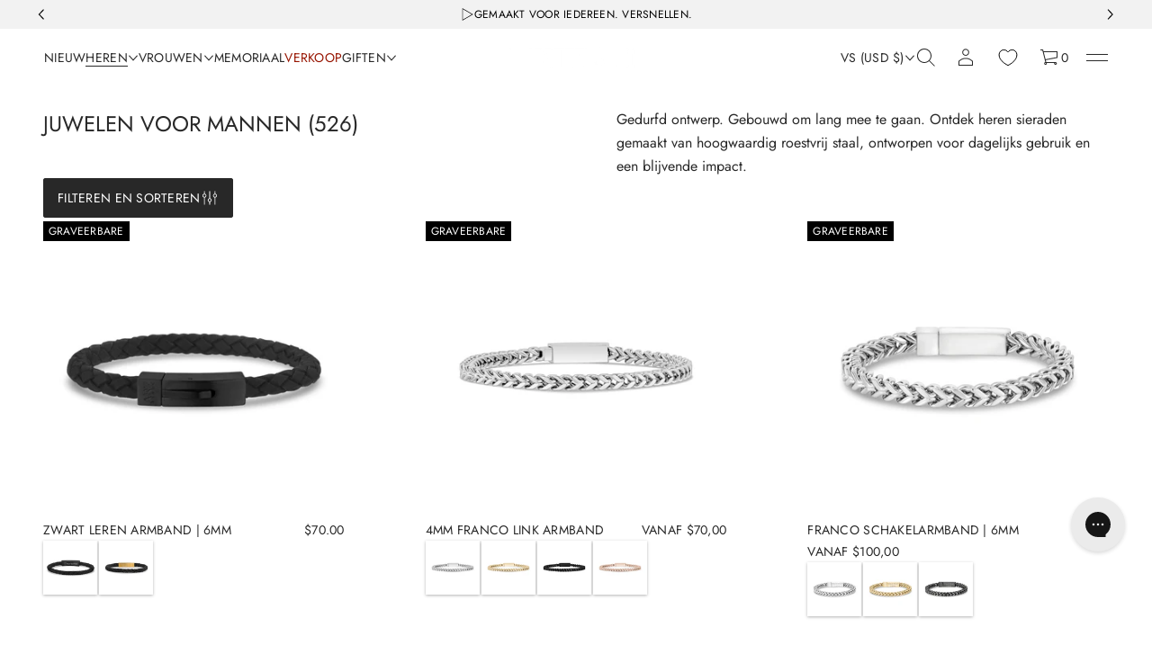

--- FILE ---
content_type: text/css
request_url: https://nl.thesteelshop.com/cdn/shop/t/139/assets/component-facets.css?v=63029675096675832451754064587
body_size: 4540
content:
.main-collection-filters--horizontal{position:relative;z-index:5}.facets-container-drawer--spacious.lines,.facets-container-drawer--compact.lines,.filter-group{border-top:var(--line-width) solid rgba(var(--layout-text-color),var(--line-opacity))}.facets-container-drawer--spacious.lines{padding-top:64px}.facets-container-drawer--compact.lines{padding-top:24px}.mobile-facets__wrapper--center{display:flex;justify-content:center}.sorting{margin-bottom:24px}.facets__button,.facets__button-label,.is-open .filter-group-icon--minus,.filter-group-icon--plus,.filter-group-label,.filter-group-option,.active-facets__button,.active-filters__remove-icon,.results-toast{display:flex;align-items:center}.facets__button{min-height:44px;gap:10px;cursor:pointer}.facets__button-label{gap:4px}.results-count{background-color:rgb(var(--base-button-color));color:rgb(var(--accent-button-color));border-radius:100%;padding-inline-start:2px;padding-inline-end:2px;transition:color var(--animation-duration) var(--transition-timing-function),background-color var(--animation-duration) var(--transition-timing-function)}.outlined-button .results-count,.link-button.facets__button .results-count{background-color:rgb(var(--accent-button-color));color:rgb(var(--layout-background-color))}.facets__button.solid-button,.facets__button.outlined-button{padding:10px 16px}.facets__button.link{color:rgb(var(--layout-text-color));will-change:opacity;transition:opacity var(--animation-duration) var(--transition-timing-function)}.filter-group-label,.filter-group-option{user-select:none;-webkit-user-select:none}.filter-group-label{will-change:opacity;transition:opacity var(--animation-duration) var(--transition-timing-function)}.facets__button.link-button svg{fill:rgb(var(--accent-button-color))}.facets__button.solid-button svg{fill:rgb(var(--base-button-color))}.facets__button-icon svg{height:100%;width:auto}.filter-form{display:none;background-color:rgb(var(--popup-background-color));color:rgb(var(--layout-text-color));top:0;min-height:100vh;min-height:-webkit-fill-available;bottom:env(safe-area-inset-bottom);position:fixed;z-index:1000;width:480px;max-width:calc(100% - 16px);padding:16px 24px 24px;overflow-y:auto;-ms-overflow-style:none;scrollbar-width:none}.filter-form.popup-wrapper{max-height:100%!important}.filter-form.open{display:block;inset-inline-end:0;opacity:1;animation:drawerOpen .3s var(--transition-timing-function)}.filter-form .button-wrapper{top:8px}.filter-group-label{justify-content:space-between;gap:16px;padding:16px 0;min-height:32px;cursor:pointer;will-change:opacity}.filter-group-option{cursor:pointer;gap:8px;position:relative;will-change:opacity;transition:opacity .3s var(--transition-timing-function)}.filter-group-option--thumbnail{gap:0}.filter-group-icon--minus,.is-open .filter-group-icon--plus,.facets__button-label:empty,.active-facets.hidden,.facets__clear-all,.product-count__text+.loading-overlay__spinner{display:none}.active-facets__button svg,.filter-group-icon svg{fill:rgb(var(--layout-text-color))}.filter-group-display__list{display:flex;flex-direction:column;gap:10px}.filter-group-display__grid{display:flex;flex-wrap:wrap;gap:16px;padding:1px 1px 24px}.filter-group-display__list,.facets__price{padding:0 0 24px}.sorting .filter-group-label{padding:6px 0 8px;min-width:max-content}.active-facets-mobile{display:flex;flex-direction:column;gap:24px;padding:28px 0 24px}.fields{display:flex;gap:10px;width:100%}facet-filters-form .field{width:calc((100% - 10px)/2);display:flex;flex-direction:column;gap:4px}input[type=number]::-webkit-outer-spin-button,input[type=number]::-webkit-inner-spin-button{-webkit-appearance:none;appearance:none}input[type=number]{-moz-appearance:textfield;-webkit-appearance:textfield;appearance:textfield;border:none}input[type=number]:focus{outline:none;border:none}.field__item{padding:10px 16px;display:flex;align-items:center;gap:8px;border:var(--outline-thickness) solid rgb(var(--layout-text-color));border-radius:var(--field-radius);-webkit-border-radius:var(--field-radius)}.field__input{width:100%;display:block}.field__input,.field__input::placeholder{color:rgb(var(--layout-text-color))}.active-facets{display:flex;gap:10px;flex-wrap:wrap}.active-facets__button{padding:6px 12px;min-height:44px;gap:8px;border:var(--outline-thickness) solid rgb(var(--layout-text-color));border-radius:var(--button-radius);background-color:transparent;color:rgb(var(--layout-text-color))}.active-facets__button svg{width:16px;height:16px}.results-toast{background-color:rgb(var(--layout-text-color));color:rgb(var(--layout-background-color))}.active-facets__button--clear{color:rgb(var(--layout-text-color));border:none;background-color:transparent}.active-filters__remove-icon{width:12px;height:12px}.active-filters__remove-icon svg{width:auto;height:100%}.sorting .filter-group-label{cursor:auto}.sorting__select{width:100%;-webkit-appearance:none;-moz-appearance:none;appearance:none;display:flex;justify-content:space-between;cursor:pointer;color:rgb(var(--layout-text-color))}.facets__clear-all:not(:first-child){display:inline-block}.product-count{position:relative}.product-count__text.loading+.loading-overlay__spinner{display:block}.field__item .field__input,.field__item .field__currency{padding:0}.field__item .field__currency{white-space:nowrap}.mobile-facets__label--disabled{cursor:default;color:rgba(var(--layout-text-color),.63)}.mobile-facets__checkbox{flex-shrink:0}facet-filters-form{position:relative;overflow:hidden;display:block}.results-toast{min-height:40px;padding:8px 12px;width:fit-content;border-radius:4px;position:fixed;bottom:0;bottom:env(safe-area-inset-bottom);inset-inline-end:240px;transform:translate(50%,100px);transition:transform .3s ease}html[dir=rtl] .results-toast{transform:translate(-50%,100px)}.snippet-facets--horizontal .facets-container-drawer .filter-form,.snippet-facets--vertical .facets-container-drawer .filter-form{display:block;position:static;width:100%;max-width:100%;z-index:1;min-height:auto;padding:0;opacity:1;background-color:rgb(var(--layout-background-color))}.snippet-facets--horizontal .mobile-facets{display:flex;align-items:center;justify-content:space-between;flex:1 1 auto;gap:32px;row-gap:16px;flex-wrap:wrap}.snippet-facets--horizontal .mobile-facets__main{display:flex;align-items:center;gap:24px;row-gap:0px;flex-wrap:wrap}.snippet-facets--horizontal .mobile-facets__main accordion-block,.snippet-facets--horizontal .mobile-facets__main .filter-group{width:fit-content}.snippet-facets--horizontal .mobile-facets__main .filter-group{border-top:none}.snippet-facets--horizontal .filter-group-label{justify-content:flex-start;gap:4px;padding:6px 0;min-width:max-content}.snippet-facets--horizontal .sorting .filter-group-label{width:fit-content}.snippet-facets--horizontal .sorting .facet-filters__field{display:inline-flex;align-items:center;gap:24px}.only-mobile.snippet-facets{display:none}.snippet-facets--horizontal .sorting{margin-bottom:0}.active-facets--result facet-remove:only-child{display:none}.active-facets--result facet-remove{display:inline-block}.collection--spacious.lines .active-facets--result facet-remove,.collection--spacious.lines .snippet-facets--vertical .active-facets--result,.template-search--spacious.lines .active-facets--result facet-remove,.template-search--spacious.lines .snippet-facets--vertical .active-facets--result{margin-top:24px}.collection--compact.lines .active-facets--result facet-remove,.collection--compact.lines .snippet-facets--vertical .active-facets--result,.template-search--compact.lines .active-facets--result facet-remove,.template-search--compact.lines .snippet-facets--vertical .active-facets--result{margin-top:16px}.collection.lines .snippet-facets--vertical .active-facets--result facet-remove,.template-search.lines .snippet-facets--vertical .active-facets--result facet-remove{margin-top:0}.snippet-facets--horizontal .facet-filters-form-line{display:flex;align-items:center;gap:24px;flex-wrap:wrap}.snippet-facets--horizontal .mobile-facets__details{position:relative}.snippet-facets--horizontal facet-filters-form,.snippet-facets--horizontal .filter-form,.snippet-facets--vertical facet-filters-form,.snippet-facets--vertical .filter-form{overflow:visible}.snippet-facets--horizontal .mobile-facets__summary{min-height:45px;display:inline-flex;align-items:center}.snippet-facets--horizontal .accordion__panel.mobile-facets__submenu{position:absolute;top:calc(100% + 4px);inset-inline-start:0;max-height:auto;background-color:rgb(var(--popup-background-color));z-index:4;width:320px;box-shadow:0 2px 16px rgba(var(--layout-text-color),.12);display:none}.snippet-facets--horizontal .is-open .accordion__panel.mobile-facets__submenu{display:block;max-height:500px!important;overflow-y:auto;-ms-overflow-style:none;scrollbar-width:none;animation:openFacets var(--animation-duration) var(--transition-timing-function)}@keyframes openFacets{0%{transform:translateY(20px);opacity:0}to{transform:translateY(-20);opacity:1}}.snippet-facets--horizontal .is-open .accordion__panel.mobile-facets__submenu ::-webkit-scrollbar{width:0;height:0;display:none}.snippet-facets--horizontal .is-open .accordion__panel.mobile-facets__submenu ::-moz-scrollbar{width:0;height:0;display:none;scrollbar-width:none}.snippet-facets--horizontal .filter-group-display__grid,.snippet-facets--horizontal .filter-group-display__list,.snippet-facets--horizontal .facets__price{padding-bottom:28px;padding-inline-start:24px;padding-inline-end:24px}.facets__header{display:flex;align-items:center;justify-content:space-between;gap:10px;padding-top:28px;padding-inline-start:24px;padding-inline-end:24px;margin-bottom:24px}.facets__header-info{display:flex;flex-direction:column}.snippet-facets--vertical .facet-filters__sort{max-width:200px}.snippet-facets--vertical .sorting{margin-bottom:0;width:fit-content}.snippet-facets--vertical .sorting .facet-filters__field{display:inline-flex;align-items:center;gap:24px}.snippet-facets--vertical .facet-filters-form-line{display:flex;justify-content:space-between;gap:32px}.snippet-facets--vertical .facet-filters-form-line .facets__wrapper{margin-inline-start:auto;flex-shrink:0}.snippet-facets--vertical .active-facets{padding:6px 0;min-height:45px;align-items:center}.snippet-facets--vertical .active-facets.active-facets--result{padding:0}.snippet-facets--vertical .facets-container-drawer--spacious .active-facets{margin-bottom:24px}.snippet-facets--vertical .facets-container-drawer--compact .active-facets{margin-bottom:16px}.snippet-facets--vertical .mobile-facets__inner{border-bottom:var(--line-width) solid rgba(var(--layout-text-color),var(--line-opacity))}.aside-filters .facet-filters-form-line,.snippet-facets--vertical-2 .active-facets.active-facets-desktop,.snippet-facets--vertical-2 .mobile-facets__inner{display:none}.snippet-facets--vertical .facets-container-drawer--spacious.lines,.snippet-facets--vertical .facets-container-drawer--compact.lines{border-top:none;padding-top:0}.snippet-facets--vertical-2 .facets-container-drawer--spacious.lines .sorting,.collection--spacious.lines .collection__aside-filters,.collection--spacious .snippet-facets--horizontal .active-facets--result facet-remove,.template-search--spacious.lines .template-search__aside-filters,.template-search--spacious .snippet-facets--horizontal .active-facets--result facet-remove{margin-top:24px}.snippet-facets--vertical-2 .facets-container-drawer--compact.lines .sorting,.collection--compact.lines .collection__aside-filters,.collection--compact .snippet-facets--horizontal .active-facets--result facet-remove,.template-search--compact.lines .template-search__aside-filters,.template-search--compact .snippet-facets--horizontal .active-facets--result facet-remove{margin-top:16px}.snippet-facets--vertical-2 .active-facets.active-facets--result{margin-bottom:0}.collection--spacious .snippet-facets--vertical .active-facets--result,.collection--spacious .snippet-facets--horizontal .active-facets--result,.template-search--spacious .snippet-facets--vertical .active-facets--result,.template-search--spacious .snippet-facets--horizontal .active-facets--result{gap:24px}.collection--compact .snippet-facets--vertical .active-facets--result,.collection--compact .snippet-facets--horizontal .active-facets--result,.template-search--compact .snippet-facets--vertical .active-facets--result,.template-search--compact .snippet-facets--horizontal .active-facets--result{gap:16px}.collection--compact .snippet-facets--horizontal .active-facets--result,.collection--spacious .snippet-facets--horizontal .active-facets--result,.template-search--compact .snippet-facets--horizontal .active-facets--result,.template-search--spacious .snippet-facets--horizontal .active-facets--result{row-gap:0}.filter-group-display__list-item.hidden,.label-show.hidden{display:none}.results-toast--vertical,.results-toast--horizontal{z-index:5}.facets__and-helptext{display:inline-block;margin-bottom:18px;margin-top:8px}.snippet-facets--horizontal .facets__and-helptext{padding-inline-start:24px;padding-inline-end:24px}.filter-group-display__grid input[type=checkbox]{width:40px;height:40px}input[type=checkbox].mobile-facets__swatch{border-radius:var(--other-buttons-radius);-webkit-border-radius:var(--other-buttons-radius);border:none;position:relative;box-shadow:0 1px 3px rgba(var(--layout-text-color),.35);overflow:hidden}.accordion__content:not(.filter-group-display__grid) input[type=checkbox].mobile-facets__swatch:checked:after,.accordion__content input[type=checkbox].mobile-facets__thumbnail:checked:after{content:none}.mobile-facets__label.filter-group-option--thumbnail:has(input[type=checkbox]:not(:checked)){border:2px solid transparent}input[type=checkbox].mobile-facets__thumbnail--shadow,input[type=checkbox]+.swatch--thumbnails .swatch__swatch--shadow,input[type=checkbox]+.swatch--thumbnails .swatch__image--shadow,input[type=checkbox]+.swatch--swatches .swatch__swatch,input[type=checkbox]+.swatch--swatches .swatch__image{box-shadow:0 1px 3px rgba(var(--layout-text-color),.35);border:none}input[type=checkbox].mobile-facets__thumbnail{border:none;border-radius:var(--images-and-section-radius);-webkit-border-radius:var(--images-and-section-radius)}input[type=checkbox].mobile-facets__thumbnail:checked,input[type=checkbox]:checked+.swatch--thumbnails .swatch__swatch,input[type=checkbox]:checked+.swatch--thumbnails .swatch__image{border-top:none;border-inline-start:none;border-inline-end:none}input[type=checkbox].mobile-facets__thumbnail.no-label:checked,input[type=checkbox]+.swatch--thumbnails .swatch__swatch,input[type=checkbox]+.swatch--thumbnails .swatch__image input[type=checkbox].no-label:checked+.swatch--thumbnails .swatch__swatch,input[type=checkbox].no-label:checked+.swatch--thumbnails .swatch__image,input[type=checkbox].mobile-facets__thumbnail--options.no-label:checked,input[type=checkbox].mobile-facets__thumbnail--options.no-label:checked:before{border:none}.mobile-facets__label.filter-group-option--thumbnail:has(input[type=checkbox]:checked){overflow:hidden;border:2px solid rgb(var(--accent-button-color));border-radius:var(--images-and-section-radius);-webkit-border-radius:var(--images-and-section-radius)}input[type=checkbox]:checked+.swatch--thumbnails .swatch__image,input[type=checkbox]:checked+.swatch--thumbnails .swatch__swatch:before,input[type=checkbox].mobile-facets__thumbnail--options:checked,input[type=checkbox].mobile-facets__thumbnail--options:checked:before{border-start-start-radius:unset;border-start-end-radius:unset}input[type=checkbox].no-label:checked+.swatch--thumbnails .swatch__image,input[type=checkbox].no-label:checked+.swatch--thumbnails .swatch__swatch:before,input[type=checkbox].mobile-facets__thumbnail--options.no-label:checked,input[type=checkbox].mobile-facets__thumbnail--options.no-label:checked:before{border-radius:0}input[type=checkbox].mobile-facets__swatch:checked:after{content:none}input[type=checkbox].mobile-facets__swatch+.mobile-facets__swatch--svg{position:absolute;visibility:hidden;z-index:5;display:inline-flex}input[type=checkbox].mobile-facets__swatch svg{fill:#fff}input[type=checkbox].mobile-facets__swatch+.mobile-facets__swatch--svg-list{top:6px;left:4px}input[type=checkbox].mobile-facets__swatch+.mobile-facets__swatch--svg-list svg{max-width:16px;height:auto}input[type=checkbox].mobile-facets__swatch+.mobile-facets__swatch--svg-grid{top:50%;left:50%;transform:translate(-50%,-50%)}input[type=checkbox].mobile-facets__swatch+.mobile-facets__swatch--svg-grid svg{width:24px;height:24px}input[type=checkbox].mobile-facets__swatch:checked{background:var(--swatch-background-color);background-image:var(--swatch-background-image);background-size:cover;background-repeat:no-repeat}input[type=checkbox].mobile-facets__thumbnail--options:before{content:"";position:absolute;z-index:1;width:100%;height:100%;background:var(--swatch-background-color);background-image:var(--swatch-background-image);background-size:cover;background-repeat:no-repeat;border-radius:var(--images-and-section-radius);-webkit-border-radius:var(--images-and-section-radius)}input[type=checkbox].filter-from-app.mobile-facets__swatch:checked,input[type=checkbox].filter-from-app.mobile-facets__thumbnail--options:before{background:var(--swatch--background) var(--swatch-focal-point);background-size:cover;background-repeat:no-repeat}.mobile-facets__label input[type=checkbox].filter-from-app.mobile-facets__thumbnail--options:before{background-image:var(--swatch--background);background-size:cover;background-repeat:no-repeat}.mobile-facets__label--disabled input[type=checkbox].mobile-facets__thumbnail--options:before{content:"";position:absolute;z-index:1;width:100%;height:100%;opacity:.63}.mobile-facets__label--disabled input[type=checkbox].mobile-facets__thumbnail--options:after{content:"";position:absolute;z-index:3;width:1px;left:50%;height:141.4%;background-color:#000;transform:translate(-50%) rotate(45deg);transform-origin:center}input[type=checkbox].mobile-facets__swatch:checked+.mobile-facets__swatch--svg{visibility:visible}input[type=checkbox].mobile-facets__swatch:checked+.mobile-facets__swatch--svg svg{filter:drop-shadow(0px 1px 2px rgba(0,0,0,.45));-webkit-filter:drop-shadow(0px 1px 2px rgba(0,0,0,.45));-moz-filter:drop-shadow(0px 1px 2px rgba(0,0,0,.45));-o-filter:drop-shadow(0px 1px 2px rgba(0,0,0,.45))}.swatch:not(.swatch--thumbnails){position:absolute;top:0;inset-inline-start:0}.filter-group-display__grid .swatch--swatches{width:40px;height:40px}.filter-group-display__list .swatch--swatches{display:flex;gap:8px;align-items:center}.swatch__swatch{width:40px;height:40px;border-radius:var(--other-buttons-radius);-webkit-border-radius:var(--other-buttons-radius);display:flex;justify-content:center;align-items:center;position:relative}.swatch__swatch:before{content:"";position:absolute;z-index:1;width:100%;height:100%;background:var(--swatch-bg);border-radius:var(--other-buttons-radius);-webkit-border-radius:var(--other-buttons-radius)}.swatch--thumbnails .swatch__swatch:before{border-radius:var(--images-and-section-radius);-webkit-border-radius:var(--images-and-section-radius)}.swatch--thumbnails .swatch__swatch{width:100%;max-width:100%;height:100%;border-radius:var(--images-and-section-radius);-webkit-border-radius:var(--images-and-section-radius)}.swatch--swatches .swatch__image{border-radius:var(--other-buttons-radius);-webkit-border-radius:var(--other-buttons-radius)}.swatch--thumbnails,.swatch--thumbnails .swatch__image{border-radius:var(--images-and-section-radius);-webkit-border-radius:var(--images-and-section-radius)}.swatch--thumbnails{display:flex;flex-direction:column;width:100%}.filter-group-display__list .swatch__swatch,.filter-group-display__list .swatch__image{width:24px;height:24px;box-shadow:0 1px 3px rgba(var(--layout-text-color),.35)}.swatch__image{display:flex;overflow:hidden;justify-content:center;align-items:center;position:relative}.swatch__image img{width:100%;height:100%}.filter-group-display__grid input[type=checkbox].mobile-facets__thumbnail,.filter-group-display__grid input[type=checkbox] .swatch--thumbnail,.filter-group-option--thumbnail{width:76px;max-width:100%;height:100%;position:relative}.filter-group-display__grid input[type=checkbox].mobile-facets__thumbnail{overflow:hidden}input[type=checkbox].mobile-facets__thumbnail:not(.mobile-facets__thumbnail--options){width:0px;height:0px;border:none;position:absolute}.mobile-facets__item--thumbnail{height:fit-content}input[type=checkbox]:checked.mobile-facets__thumbnail{background-color:transparent}.filter-group-option--thumbnail .swatch__label{padding:8px 0;text-align:center}.filter-group-option--thumbnail{display:flex;flex-direction:column}.mobile-facets__label--disabled input[type=checkbox].mobile-facets__swatch{pointer-events:none;position:relative}.mobile-facets__label input[type=checkbox].mobile-facets__swatch:before{content:"";position:absolute;z-index:1;width:100%;height:100%;background-color:var(--swatch-background-color);background-image:var(--swatch-background-image);background-size:cover;background-repeat:no-repeat;border-radius:var(--other-buttons-radius);-webkit-border-radius:var(--other-buttons-radius)}.mobile-facets__label--disabled input[type=checkbox].mobile-facets__swatch:before{opacity:.63;background-color:var(--swatch-background-color);background-image:var(--swatch-background-image);background-size:cover;background-repeat:no-repeat;border-radius:var(--other-buttons-radius);-webkit-border-radius:var(--other-buttons-radius)}.mobile-facets__label input[type=checkbox].filter-from-app.mobile-facets__swatch:before,.mobile-facets__label--disabled input[type=checkbox].filter-from-app.mobile-facets__swatch:before{background:var(--swatch--background) var(--swatch-focal-point);background-size:cover;background-repeat:no-repeat}.mobile-facets__label--disabled input[type=checkbox].mobile-facets__swatch:after{content:"";position:absolute;z-index:3;width:100%;height:100%;background-image:url([data-uri]);background-size:100% 100%;background-repeat:no-repeat}.mobile-facets__label--disabled .swatch--thumbnails .swatch__image img,.mobile-facets__label--disabled .swatch--swatches .swatch__image img,.mobile-facets__label--disabled .swatch--thumbnails .swatch__swatch:before,.mobile-facets__label--disabled .swatch--swatches .swatch__swatch:before{opacity:.63}@media (hover: hover){.facets__button.link-button:hover svg{fill:rgb(var(--hover-button-color))}.facets__button:hover .results-count{color:rgb(var(--hover-button-color))}.outlined-button.facets__button:hover .results-count,.link-button.facets__button:hover .results-count{background-color:rgb(var(--hover-button-color));color:rgb(var(--layout-background-color))}.facets__button.link:hover,.filter-group-option:not(.mobile-facets__label--disabled):hover,.filter-group-label:not([for=SortBy]):hover{opacity:.7}.active-facets__button.active-facets__button--clear:hover{opacity:1}}.drawer-filter,.drawer-filter *,.vertical-filter,.vertical-filter *,.horizontal-filter,.horizontal-filter *{contain:none!important}.filter-group-label--minimal_uppercase{text-transform:uppercase;font:var(--base-body-s-font);letter-spacing:.02em}.filter-group-label--minimal_basic{font:var(--base-body-m-font)}.filter-group-label--minimal_heavy{font:var(--base-heading-xs-font)}.filter-group-label--classic,.filter-group-label--duet{font:var(--accent-body-l-font)}.filter-group-label--avant_garde{font:var(--base-body-l-font);letter-spacing:.02em;text-transform:uppercase}.filter-group-label--contrast{font:var(--base-body-l-font)}.filter-group-label--brutalist{font:var(--base-heading-xs-font);text-transform:uppercase}@media screen and (max-width: 1024px){.facets-container-drawer--spacious.lines{padding-top:48px}}@media screen and (max-width: 920px){.facets-container-drawer--spacious.lines{padding-top:32px}.only-mobile.snippet-facets{display:block}.only-desktop.snippet-facets,.aside-filters{display:none}#main-collection-filters{position:static;z-index:unset}.snippet-facets--horizontal .accordion__panel.mobile-facets__submenu{background-color:rgb(var(--layout-background-color))}}@media screen and (max-width: 1304px) and (min-width: 921px){.main_xs--spacious .facets-container-drawer--spacious.lines,.main_s--spacious .facets-container-drawer--spacious.lines{padding-top:48px}}@media screen and (max-width: 1048px) and (min-width: 921px){.main_xs--spacious .facets-container-drawer--spacious.lines,.main_s--spacious .facets-container-drawer--spacious.lines{padding-top:32px}}@media screen and (max-width: 1400px) and (min-width: 921px){.main_xs_with_secondary--spacious .facets-container-drawer--spacious.lines,.main_s_with_secondary--spacious .facets-container-drawer--spacious.lines{padding-top:48px}}@media screen and (max-width: 1144px) and (min-width: 921px){.main_xs_with_secondary--spacious .facets-container-drawer--spacious.lines,.main_s_with_secondary--spacious .facets-container-drawer--spacious.lines{padding-top:32px}}@media screen and (max-width: 1365px) and (min-width: 921px){.main_m--spacious .facets-container-drawer--spacious.lines{padding-top:48px}}@media screen and (max-width: 1048px) and (min-width: 921px){.main_m--spacious .facets-container-drawer--spacious.lines{padding-top:32px}}@media screen and (max-width: 1493px) and (min-width: 921px){.main_m_with_secondary--spacious .facets-container-drawer--spacious.lines{padding-top:48px}}@media screen and (max-width: 1152px) and (min-width: 921px){.main_m_with_secondary--spacious .facets-container-drawer--spacious.lines{padding-top:32px}}@media screen and (max-width: 2048px) and (min-width: 921px){.main_l--spacious .facets-container-drawer--spacious.lines{padding-top:48px}}@media screen and (max-width: 1536px) and (min-width: 921px){.main_l--spacious .facets-container-drawer--spacious.lines{padding-top:32px}}
/*# sourceMappingURL=/cdn/shop/t/139/assets/component-facets.css.map?v=63029675096675832451754064587 */


--- FILE ---
content_type: text/css
request_url: https://nl.thesteelshop.com/cdn/shop/t/139/assets/component-show-more-button.css?v=80507680795514773681754064594
body_size: -663
content:
.accordion__panel show-more-button {
    display: block;
    margin-top: -14px;
    margin-bottom: 24px;
}

.button-show-more {
    padding: 8px 0;
    color: inherit;
}

.button-show-more .label-show {
    transition: opacity var(--animation-duration) var(--transition-timing-function);
}

@media (hover: hover) {
    .button-show-more .label-show:hover {
        opacity: 1;
    }
}

--- FILE ---
content_type: text/css
request_url: https://nl.thesteelshop.com/cdn/shop/t/139/assets/component-pagination.css?v=119769427161255637431754064589
body_size: 403
content:
.pagination__list{display:flex;justify-content:space-between;align-items:center}.pagination__pages{display:flex;gap:8px}.pagination-wrapper--spacious.lines,.pagination-wrapper--compact.lines{border-top:var(--line-width) solid rgba(var(--layout-text-color),var(--line-opacity))}.section-original.tablet .pagination-wrapper--spacious.lines{padding-top:96px}.section-original.mobile .pagination-wrapper--spacious.lines,.section-original.mobile-mini .pagination-wrapper--spacious.lines,.pagination-wrapper--spacious.lines{padding-top:64px}.pagination-wrapper--compact.lines{padding-top:48px}.pagination__pages .pagination__item{display:flex;gap:8px;width:44px;height:44px}.pagination__item{display:flex;justify-content:center;align-items:center;user-select:none;-webkit-user-select:none;color:rgb(var(--layout-text-color));font:var(--base-body-s-font);border:var(--outline-thickness) solid transparent;border-radius:var(--field-radius);-webkit-border-radius:var(--field-radius);transition:border var(--animation-duration) var(--transition-timing-function),background-color var(--animation-duration) var(--transition-timing-function)}.pagination__item-arrow{background:transparent;border:none;cursor:pointer;width:44px;height:44px;display:flex;align-items:center;overflow:hidden}.pagination__item--current{border-radius:var(--field-radius);--webkit-border-radius: var(--field-radius);border:var(--outline-thickness) solid rgb(var(--layout-text-color))}.pagination__item svg{fill:rgb(var(--layout-text-color))}.pagination__item--disable{cursor:auto;pointer-events:none}.pagination__item--disable svg{fill:rgb(var(--layout-text-color),.63)}.pagination__item--next svg,.pagination__item--prev svg{transform:translate(0);transition:transform .15s var(--transition-timing-function)}.mobile-display{display:none}.infinite-scroll{display:flex;justify-content:center}@media (hover: hover){.pagination__item:hover{background-color:rgba(var(--layout-text-color),.05)}.pagination__item--current:hover{opacity:1;color:rgb(var(--layout-text-color));background-color:rgb(var(--layout-background-color));border:var(--outline-thickness) solid rgb(var(--layout-text-color))}.pagination__item--disable:hover,.pagination__item--dots:hover,.pagination__item-arrow:hover{opacity:1;background-color:rgb(var(--layout-background-color))}.pagination__item--next:not([disabled]):hover svg{transform:translate(-8px);transition:transform var(--animation-duration) var(--transition-timing-function)}[dir=rtl] :is(.pagination__item--next:not([disabled]):hover svg){transform:translate(8px)}.pagination__item--prev:not([disabled]):hover svg{transform:translate(8px);transition:transform var(--animation-duration) var(--transition-timing-function)}[dir=rtl] :is(.pagination__item--prev:not([disabled]):hover svg){transform:translate(-8px)}}@media screen and (max-width: 1024px){.pagination-wrapper--spacious.lines{padding-top:48px}.pagination-wrapper--compact.lines{padding-top:32px}.pagination__pages{flex-wrap:wrap}}@media screen and (max-width: 768px){.pagination-wrapper--spacious.lines{padding-top:32px}}@media screen and (max-width: 500px){.pagination__li{display:none}.pagination__li.pagination__li--previous,.pagination__li.pagination__li--current,.pagination__li.pagination__li--current+.pagination__li{display:block}}@media screen and (max-width: 1304px) and (min-width: 921px){.main_xs--spacious .pagination-wrapper--spacious.lines,.main_s--spacious .pagination-wrapper--spacious.lines{padding-top:48px}.main_xs--spacious .pagination__pages,.main_s--spacious .pagination__pages{flex-wrap:wrap}}@media screen and (max-width: 1048px) and (min-width: 921px){.main_xs--spacious .pagination-wrapper--spacious.lines,.main_s--spacious .pagination-wrapper--spacious.lines{padding-top:32px}}@media screen and (max-width: 1224px) and (min-width: 921px){.main_xs--compact .pagination-wrapper--compact.lines{padding-top:32px}.main_xs--compact .pagination__pages{flex-wrap:wrap}}@media screen and (max-width: 1400px) and (min-width: 921px){.main_xs_with_secondary--spacious .pagination-wrapper--spacious.lines{padding-top:48px}.main_xs_with_secondary--spacious .pagination__pages{flex-wrap:wrap}}@media screen and (max-width: 1144px) and (min-width: 921px){.main_xs_with_secondary--spacious .pagination-wrapper--spacious.lines{padding-top:32px}}@media screen and (max-width: 1320px) and (min-width: 921px){.main_xs_with_secondary--compact .pagination-wrapper--compact.lines{padding-top:32px}.main_xs_with_secondary--compact .pagination__pages{flex-wrap:wrap}}@media screen and (max-width: 1260px) and (min-width: 921px){.main_s--compact .pagination-wrapper--compact.lines{padding-top:32px}.main_s--compact .pagination__pages{flex-wrap:wrap}}@media screen and (max-width: 1400px) and (min-width: 921px){.main_s_with_secondary--spacious .pagination-wrapper--spacious.lines{padding-top:48px}.main_s_with_secondary--spacious .pagination__pages{flex-wrap:wrap}}@media screen and (max-width: 1144px) and (min-width: 921px){.main_s_with_secondary--spacious .pagination-wrapper--spacious.lines{padding-top:32px}}@media screen and (max-width: 1378px) and (min-width: 921px){.main_s_with_secondary--compact .pagination-wrapper--compact.lines{padding-top:32px}.main_s_with_secondary--compact .pagination__pages{flex-wrap:wrap}}@media screen and (max-width: 1365px) and (min-width: 921px){.main_m .pagination-wrapper--spacious.lines{padding-top:48px}.main_m .pagination-wrapper--compact.lines{padding-top:32px}.main_m .pagination__pages{flex-wrap:wrap}}@media screen and (max-width: 1048px) and (min-width: 921px){.main_m .pagination-wrapper--spacious.lines{padding-top:32px}}@media screen and (max-width: 1493px) and (min-width: 921px){.main_m_with_secondary .pagination-wrapper--spacious.lines{padding-top:48px}.main_m_with_secondary .pagination-wrapper--compact.lines{padding-top:32px}.main_m_with_secondary .pagination__pages{flex-wrap:wrap}}@media screen and (max-width: 1152px) and (min-width: 921px){.main_m_with_secondary .pagination-wrapper--spacious.lines{padding-top:32px}}@media screen and (max-width: 2048px) and (min-width: 921px){.main_l .pagination-wrapper--spacious.lines{padding-top:48px}.main_l .pagination-wrapper--compact.lines{padding-top:32px}.main_l .pagination__pages{flex-wrap:wrap}}@media screen and (max-width: 1536px) and (min-width: 921px){.main_l .pagination-wrapper--spacious.lines{padding-top:32px}}@media screen and (max-width: 1000px) and (min-width: 921px){.main_l .pagination__li{display:none}.main_l .pagination__li.pagination__li--previous,.main_l .pagination__li.pagination__li--current,.main_l .pagination__li.pagination__li--current+.pagination__li{display:block}}
/*# sourceMappingURL=/cdn/shop/t/139/assets/component-pagination.css.map?v=119769427161255637431754064589 */


--- FILE ---
content_type: text/css
request_url: https://cdn.appmate.io/themecode/the-steel-shop/main/custom.css?generation=1746751932673190
body_size: -185
content:
.transparent wishlist-link .wk-button{--icon-stroke: white}.transparent wishlist-link .wk-counter{color:#fff}wishlist-link .wk-button{--icon-size: 20px;--icon-stroke-width: 1px;--icon-stroke: black;margin:0 15px;height:100%}@media only screen and (max-width: 920px){wishlist-link .wk-button{--icon-stroke: white;--icon-size: 21px;--icon-stroke-width: 1px;margin:0 0 0 10px}wishlist-link .wk-counter{color:#fff}.miscellaneous__subblock{flex-wrap:nowrap;gap:0;margin-left:-20px}}wishlist-link .wk-counter{--size: 20.5px;background:transparent;color:#000;font:var(--base-body-s-font);letter-spacing:.02em;text-transform:uppercase}wishlist-button-collection .wk-floating{z-index:10}wishlist-page .wk-page{font-family:Jost,sans-serif!important}wishlist-product-card .wk-product-title{text-align:left}wishlist-product-card .wk-price{justify-content:flex-start}wishlist-product-card .wk-cta-button,wishlist-product-card .wk-cta-button:hover,wishlist-product-card .wk-cta-button:disabled{text-transform:uppercase}.carousel{overflow:hidden}


--- FILE ---
content_type: text/javascript
request_url: https://cdn.shopify.com/extensions/019a5ea0-b145-7c1d-b8ac-20ecb888b032/analyzify-ext-prod-238/assets/an_snapchat.js
body_size: 783
content:
window.analyzify.initSnapchat = (snapchatObj, snapchatProps) => {
  try {
    if (!snapchatProps || !snapchatObj || !snapchatProps.status || !snapchatProps.id) return;

    const { id, product_id_format, events } = snapchatProps;
    let snapchatInitialized = false;

    const getIdByFormat = (format, product, variant) => {
      switch (format) {
        case "variant_id": return variant?.id?.toString();
        case "product_sku": return variant?.sku?.toString();
        case "shopify_item_id": return `shopify_${window.analyzify?.feed_region}_${product?.id}_${variant?.id}`;
        case "product_id":
        default:
          return product?.id?.toString();
      }
    };

    const initializeAndTrackSnapchatPage = (consent) => {
      if (snapchatInitialized) return;

      const customer = window.analyzify.shopify_customer;
      const userData = {
        user_hashed_email: customer?.sha256_email_address,
        user_hashed_phone_number: customer?.sha256_phone_hashed,
      };

      if (customer?.id && consent.ad_storage === 'granted') {
        Object.assign(userData, {
          user_email: customer.email_address,
          user_phone_number: customer.phone,
        });
      }

      (function(e,t,n){if(e.snaptr)return;var a=e.snaptr=function()
      {a.handleRequest?a.handleRequest.apply(a,arguments):a.queue.push(arguments)};
      a.queue=[];var s='script';r=t.createElement(s);r.async=!0;
      r.src=n;var u=t.getElementsByTagName(s)[0];
      u.parentNode.insertBefore(r,u);})(window,document,'https://sc-static.net/scevent.min.js');

      snaptr('init', id.toString(), userData);
      snaptr('track', 'PAGE_VIEW');
      
      if (window.analyzify.shopify_template === "product" && events.view_item) {
        window.analyzify.snapchatViewContent(snapchatObj.getProductObj);
      }
      
      snapchatInitialized = true;
    };

    window.analyzify.snapchatViewContent = (productObj) => {
      try {
        if (!events.view_item || !productObj) return;
        const { product = productObj, collection, taxonomy, variant } = productObj.product ? productObj : { product: productObj };
        const variantDetails = window.analyzify.getVariantDetails(product?.variants, variant?.id);
        const price = variantDetails?.price || window.analyzify.formatPrice(product?.price, true);
        const itemId = getIdByFormat(product_id_format, product, variantDetails);

        snaptr('track', 'VIEW_CONTENT', {
          item_ids: [itemId],
          price: price,
          item_category: collection?.title || taxonomy?.name,
          currency: window.analyzify?.currency,
          uuid_c1: window.analyzify?.eventId.get('view_item'),
        });
      } catch (e) { console.error("Error in snapchatViewContent:", e); }
    };

    window.analyzify.snapchatAddToCart = (productObj, variantId, eventId) => {
      try {
        if (!events.add_to_cart || !productObj) return;
        const { product = productObj, variant } = productObj.product ? productObj : { product: productObj };
        const variantDetails = window.analyzify.getVariantDetails(product?.variants, variantId || variant?.id);
        if (!variantDetails) return;
        
        const quantity = window.analyzify.findQuantity() || 1;
        const price = variantDetails.price || window.analyzify.formatPrice(product?.price, true);

        snaptr('track', 'ADD_CART', {
          item_ids: [getIdByFormat(product_id_format, product, variantDetails)],
          price: price,
          currency: window.analyzify?.currency,
          uuid_c1: eventId || window.analyzify.eventId.get('add_to_cart'),
        });
      } catch (e) { console.error("Error in snapchatAddToCart:", e); }
    };

    window.analyzify.snapchatBeginCheckout = (cartObj) => {
      try {
        if (!events.initiate_checkout || !cartObj?.items?.length) return;
        snaptr('track', 'START_CHECKOUT', {
          item_ids: cartObj.items.map((item) => getIdByFormat(product_id_format, item, item)),
          number_items: cartObj.items.length,
          price: window.analyzify.formatPrice(cartObj.total_price, true),
          currency: window.analyzify?.currency,
        });
      } catch (e) { console.error("Error in snapchatBeginCheckout:", e); }
    };
    
    // Consent Control Logic
    if (window.analyzify.consent_active) {
      window.analyzify.consentManager.queueConsentAction((initialConsent) => {
        if (initialConsent.ad_storage === 'granted') {
          initializeAndTrackSnapchatPage(initialConsent);
        }
      });

      window.analyzify.consentManager.onChange((newConsent) => {
        if (newConsent.ad_storage === 'granted') {
          initializeAndTrackSnapchatPage(newConsent);
        }
      });
    } else {
      initializeAndTrackSnapchatPage({ ad_storage: 'granted' });
    }
    
  } catch (error) {
    console.error("Error processing initSnapchat:", error);
  }
};

--- FILE ---
content_type: text/javascript
request_url: https://nl.thesteelshop.com/cdn/shop/t/139/assets/facets.js?v=85638029277360351941754064598
body_size: 1293
content:
class FacetFiltersForm extends HTMLElement{constructor(){super(),this.onActiveFilterClick=this.onActiveFilterClick.bind(this),this.debouncedOnSubmit=debounce(event=>{this.onSubmitHandler(event)},500),this.querySelector("form").addEventListener("input",this.debouncedOnSubmit.bind(this))}static setListeners(){const onHistoryChange=event=>{const searchParams=event.state?event.state.searchParams:FacetFiltersForm.searchParamsInitial;searchParams!==FacetFiltersForm.searchParamsPrev&&FacetFiltersForm.renderPage(searchParams,null,!1)};window.addEventListener("popstate",onHistoryChange)}static renderPage(searchParams,event,updateURLHash=!0){FacetFiltersForm.searchParamsPrev=searchParams;const sections=FacetFiltersForm.getSections(),countContainer=document.querySelector('[id^="ProductCount--"]');document.querySelector('[id^="ProductGridContainer--"]').querySelector(".collection").classList.add("loading"),countContainer&&countContainer.classList.add("loading"),sections.forEach(section=>{const url=`${window.location.pathname}?section_id=${section.section}&${searchParams}`,filterDataUrl=element=>element.url===url;FacetFiltersForm.filterData.some(filterDataUrl)?FacetFiltersForm.renderSectionFromCache(filterDataUrl,event):FacetFiltersForm.renderSectionFromFetch(url,event)}),updateURLHash&&FacetFiltersForm.updateURLHash(searchParams),document.dispatchEvent(new CustomEvent("page:reloaded"))}static renderSectionFromFetch(url,event){fetch(url).then(response=>response.text()).then(responseText=>{const html=responseText;FacetFiltersForm.filterData=[...FacetFiltersForm.filterData,{html,url}],FacetFiltersForm.renderFilters(html,event),FacetFiltersForm.renderProductGridContainer(html),FacetFiltersForm.renderProductCount(html)}).catch(e=>{console.log(e)})}static renderSectionFromCache(filterDataUrl,event){const html=FacetFiltersForm.filterData.find(filterDataUrl).html;FacetFiltersForm.renderFilters(html,event),FacetFiltersForm.renderProductGridContainer(html),FacetFiltersForm.renderProductCount(html)}static renderProductGridContainer(html){document.querySelector('[id^="ProductGridContainer--"]').innerHTML=new DOMParser().parseFromString(html,"text/html").querySelector('[id^="ProductGridContainer--"]').innerHTML;const layoutSwitcher=document.querySelector("#FacetFiltersForm layout-switcher");layoutSwitcher&&layoutSwitcher.onButtonClick(layoutSwitcher.querySelector(".list-view__item--active"))}static renderProductCount(html){const count=new DOMParser().parseFromString(html,"text/html").querySelector('[id^="ProductCount--"]').innerHTML,container=document.querySelector('[id^="ProductCount--"]');container&&(container.innerHTML=count,container.classList.remove("loading"))}static renderFilters(html,event){const parsedHTML=new DOMParser().parseFromString(html,"text/html"),facetDetailsElements=parsedHTML.querySelectorAll("#FacetFiltersForm .js-filter, #FacetFiltersFormMobile .js-filter, #FacetFiltersForm-2 .js-filter"),matchesId=element=>{const jsFilter=event?event.target.closest(".js-filter"):void 0;return jsFilter?element.id===jsFilter.id:!1},facetsToRender=Array.from(facetDetailsElements).filter(element=>!matchesId(element)),countsToRender=Array.from(facetDetailsElements).find(matchesId);if(facetsToRender.forEach(element=>{document.querySelector(`.js-filter[id="${element.id}"]`).innerHTML=element.innerHTML}),document.dispatchEvent(new CustomEvent("filters:rerendered")),FacetFiltersForm.renderActiveFacets(parsedHTML),FacetFiltersForm.renderAdditionalElements(parsedHTML),countsToRender){const closestJSFilterID=event.target.closest(".js-filter").id;closestJSFilterID&&(FacetFiltersForm.renderCounts(countsToRender,event.target.closest(".js-filter")),FacetFiltersForm.renderMobileCounts(countsToRender,document.querySelector(`[id="${closestJSFilterID}"]`)))}}static renderActiveFacets(html){const isRTL=document.documentElement.dir==="rtl";if([".active-facets-mobile",".active-facets-desktop",".active-facets-desktop-2",".active-facets--result",".active-facets--result-2",".results-toast--horizontal",".results-toast--vertical",".results-toast--drawer"].forEach(selector=>{const activeFacetsElement=html.querySelector(selector);activeFacetsElement&&(document.querySelector(selector).innerHTML=activeFacetsElement.innerHTML)}),window.innerWidth<=768||document.querySelector(".drawer-filter")){const resultsToast=document.querySelector(".results-toast--drawer");if(!resultsToast)return;const positionRight=(resultsToast.closest("facet-filters-form").offsetWidth+48)/2;resultsToast.style.insetInlineEnd=`${positionRight}px`,resultsToast.style.transform=isRTL?"translate(-50%, -24px)":"translate(50%, -24px)",setTimeout(()=>{resultsToast.style.transform=isRTL?"translate(-50%, 100px)":"translate(50%, 100px)"},3e3)}if(window.innerWidth>768&&document.querySelector(".vertical-filter")||window.innerWidth>768&&document.querySelector(".horizontal-filter")){const resultsToast=document.querySelector(".results-toast--horizontal")||document.querySelector(".results-toast--vertical");if(!resultsToast)return;resultsToast.style.insetInlineEnd="50%",resultsToast.style.transform=isRTL?"translate(-50%, -24px)":"translate(50%, -24px)",setTimeout(()=>{resultsToast.style.transform=isRTL?"translate(-50%, 100px)":"translate(50%, 100px)"},3e3)}}static renderAdditionalElements(html){[".mobile-facets__open",".facets__open",".sorting"].forEach(selector=>{html.querySelector(selector)&&(document.querySelector(selector).innerHTML=html.querySelector(selector).innerHTML)})}static renderCounts(source,target){const targetElement=target.querySelector(".facets__selected");source.querySelector(".facets__selected")&&targetElement&&(target.querySelector(".facets__selected").outerHTML=source.querySelector(".facets__selected").outerHTML)}static renderMobileCounts(source,target){const targetFacetsList=target.querySelector(".mobile-facets__list"),sourceFacetsList=source.querySelector(".mobile-facets__list");sourceFacetsList&&targetFacetsList&&(targetFacetsList.outerHTML=sourceFacetsList.outerHTML)}static updateURLHash(searchParams){history.pushState({searchParams},"",`${window.location.pathname}${searchParams&&"?".concat(searchParams)}`)}static getSections(){return[{section:document.querySelector('[id^="product-grid--"]').dataset.id}]}onSubmitHandler(event){event.preventDefault();const formData=new FormData(event.target.closest("form")),searchParams=new URLSearchParams(formData).toString();FacetFiltersForm.renderPage(searchParams,event)}onActiveFilterClick(event){event.preventDefault(),FacetFiltersForm.renderPage(new URL(event.currentTarget.href).searchParams.toString())}}FacetFiltersForm.filterData=[],FacetFiltersForm.searchParamsInitial=window.location.search.slice(1),FacetFiltersForm.searchParamsPrev=window.location.search.slice(1),customElements.define("facet-filters-form",FacetFiltersForm),FacetFiltersForm.setListeners();class FacetRemove extends HTMLElement{constructor(){super(),this.querySelector("a").addEventListener("click",event=>{event.preventDefault(),(this.closest("facet-filters-form")||document.querySelector("facet-filters-form")).onActiveFilterClick(event)})}}customElements.define("facet-remove",FacetRemove);
//# sourceMappingURL=/cdn/shop/t/139/assets/facets.js.map?v=85638029277360351941754064598


--- FILE ---
content_type: text/javascript
request_url: https://cdn.shopify.com/extensions/019a5ea0-b145-7c1d-b8ac-20ecb888b032/analyzify-ext-prod-238/assets/an_klaviyo.js
body_size: 1167
content:
window.analyzify.initKlaviyo = (klaviyoObj, klaviyoProps) => {
  try {
    if (!klaviyoProps || !klaviyoObj || !klaviyoProps.status) return;

    const { id: klaviyo_id, product_id_format, events } = klaviyoProps;
    let klaviyoInitialized = false;

    !(function () {
      if (!window.klaviyo) {
        window._klOnsite = window._klOnsite || [];
        try {
          window.klaviyo = new Proxy(
            {},
            {
              get: function (n, i) {
                return "push" === i
                  ? function () {
                      var n;
                      (n = window._klOnsite).push.apply(n, arguments);
                    }
                  : function () {
                      for (
                        var n = arguments.length, o = new Array(n), w = 0;
                        w < n;
                        w++
                      )
                        o[w] = arguments[w];
                      var t =
                          "function" == typeof o[o.length - 1]
                            ? o.pop()
                            : void 0,
                        e = new Promise(function (n) {
                          window._klOnsite.push(
                            [i].concat(o, [
                              function (i) {
                                t && t(i), n(i);
                              },
                            ])
                          );
                        });
                      return e;
                    };
              },
            }
          );
        } catch (n) {
          (window.klaviyo = window.klaviyo || []),
            (window.klaviyo.push = function () {
              var n;
              (n = window._klOnsite).push.apply(n, arguments);
            });
        }
      }
    })();

    const getIdByFormat = (format, { productObj, variantDetails }) => {
      const idMap = {
        'product_id': () => productObj?.product_id?.toString() || productObj?.id?.toString(),
        'variant_id': () => productObj?.variant_id?.toString() || variantDetails?.id?.toString() || productObj?.variants?.[0]?.id?.toString(),
        'product_sku': () => variantDetails?.sku?.toString() || productObj?.sku?.toString(),
        'shopify_item_id': () => {
          const productId = productObj?.product_id?.toString() || productObj?.id?.toString();
          const variantId = productObj?.variant_id?.toString() || variantDetails?.id?.toString() || productObj?.variants?.[0]?.id?.toString();
          return `shopify_${window.analyzify?.feed_region}_${productId}_${variantId}`;
        }
      };
      return (idMap[format] || idMap['product_id'])()?.toString();
    };

    const initializeAndTrackKlaviyoPage = (consent) => {
      if (klaviyoInitialized) return;

      if (
        consent.ad_storage === "granted" &&
        window.analyzify.shopify_customer?.id
      ) {
        klaviyo.push([
          "identify",
          { $email: window.analyzify.shopify_customer.email },
        ]);
      }

      const template = window.analyzify.shopify_template;
      if (template === "collection")
        window.analyzify.klaviyoViewCategory(klaviyoObj.getCollectionObj);
      else if (template === "product")
        window.analyzify.klaviyoViewItem(klaviyoObj.getProductObj);
      else if (template === "search")
        window.analyzify.klaviyoSearch(klaviyoObj.getSearchObj);

      klaviyoInitialized = true;
    };

    window.analyzify.klaviyoViewCategory = (collectionObj) => {
      try {
        if (!events.view_item_list || !collectionObj) return;
        klaviyo.push([
          "track",
          "Viewed Category",
          { CategoryName: collectionObj.title },
        ]);
      } catch (e) {
        console.error("Error in klaviyoViewCategory:", e);
      }
    };

    window.analyzify.klaviyoViewItem = (productObj) => {
      try {
        if (!events.view_item || !productObj) return;
        const { product, collection, taxonomy, variant } = productObj.product
          ? productObj
          : { product: productObj };
        const variantDetails = window.analyzify.getVariantDetails(
          product?.variants,
          variant?.id
        );
        if (!variantDetails) return;

        const price =
          variantDetails.price ||
          window.analyzify.formatPrice(product?.price, true);
        const klvyObj = {
          Name: product.title,
          ProductID: getIdByFormat(product_id_format, {
            productObj: product,
            variantDetails,
          }),
          URL: window.location.href,
          Categories: [collection?.title, taxonomy?.name].filter(Boolean),
          Brand: product.vendor,
          Price: price,
          CompareAtPrice:
            variantDetails.compare_at_price || product.compare_at_price,
        };

        klaviyo.push(["track", "Viewed Product", klvyObj]);
        klaviyo.push([
          "trackViewedItem",
          {
            Title: klvyObj.Name,
            ItemId: klvyObj.ProductID,
            Categories: klvyObj.Categories,
            URL: klvyObj.URL,
            Metadata: {
              Brand: klvyObj.Brand,
              Price: klvyObj.Price,
              CompareAtPrice: klvyObj.CompareAtPrice,
            },
          },
        ]);
      } catch (e) {
        console.error("Error in klaviyoViewItem:", e);
      }
    };

    window.analyzify.klaviyoSearch = (searchObj) => {
      try {
        if (!events.search || !searchObj?.searchPerformed) return;
        klaviyo.track("Searched Site", {
          SearchTerm: searchObj.term,
          ReturnedResults: searchObj.resultsCount,
        });
      } catch (e) {
        console.error("Error in klaviyoSearch:", e);
      }
    };

    window.analyzify.klaviyoAddToCart = (productObj, variantId) => {
      if (!klaviyoInitialized || !events.add_to_cart || !productObj) return;
      try {
        const { product, variant } = productObj.product
          ? productObj
          : { product: productObj };
        const variantDetails = window.analyzify.getVariantDetails(
          product?.variants,
          variantId || variant?.id
        );
        if (!variantDetails) return;

        const quantity = window.analyzify.findQuantity() || 1;
        const price =
          variantDetails.price ||
          window.analyzify.formatPrice(product?.price, true);

        klaviyo.push([
          "track",
          "Added to Cart",
          {
            $value: price * quantity,
            AddedItemProductName: product?.title,
            AddedItemProductID: getIdByFormat(product_id_format, {
              productObj: product,
              variantDetails,
            }),
            AddedItemSKU: variantDetails?.sku?.toString(),
            AddedItemURL: window.location.href,
            AddedItemPrice: price,
            AddedItemQuantity: quantity,
          },
        ]);
      } catch (e) {
        console.error("Error in klaviyoAddToCart:", e);
      }
    };

    window.analyzify.klaviyoAddToWishlist = (productObj, variantId) => {
      if (!klaviyoInitialized || !events.add_to_wishlist || !productObj) return;
      try {
        const { product, variant, collection, taxonomy } = productObj.product
          ? productObj
          : { product: productObj };
        const variantDetails = window.analyzify.getVariantDetails(
          product?.variants,
          variantId || variant?.id
        );
        if (!variantDetails) return;

        const price =
          variantDetails.price ||
          window.analyzify.formatPrice(product?.price, true);
        klaviyo.push([
          "track",
          "Added to Wishlist",
          {
            ProductName: product?.title,
            ProductID: getIdByFormat(product_id_format, {
              productObj: product,
              variantDetails,
            }),
            SKU: variantDetails?.sku?.toString(),
            URL: window.location.href,
            Price: price,
            CompareAtPrice:
              variantDetails.compare_at_price || product.compare_at_price,
            Categories: [collection?.title, taxonomy?.name].filter(Boolean),
            Brand: product.vendor,
          },
        ]);
      } catch (e) {
        console.error("Error in klaviyoAddToWishlist:", e);
      }
    };

    window.analyzify.klaviyoBeginCheckout = (cartObj) => {
      if (
        !klaviyoInitialized ||
        !events.begin_checkout ||
        !cartObj?.items?.length
      )
        return;
      try {
        klaviyo.push([
          "track",
          "Started Checkout",
          {
            items: cartObj.items.map((item) => ({
              Name: item.product_title,
              ProductID: getIdByFormat(product_id_format, {
                productObj: item,
                variantDetails: item,
              }),
              SKU: item.sku?.toString(),
              Categories: [item.product_type],
              Price: window.analyzify.formatPrice(item.price),
              Quantity: item.quantity,
            })),
            $value: window.analyzify.formatPrice(cartObj.total_price),
          },
        ]);
      } catch (e) {
        console.error("Error in klaviyoBeginCheckout:", e);
      }
    };

    // Consent Control Logic
    if (window.analyzify.consent_active) {
      window.analyzify.consentManager.queueConsentAction((initialConsent) => {
        if (initialConsent.ad_storage === "granted") {
          initializeAndTrackKlaviyoPage(initialConsent);
        }
      });

      window.analyzify.consentManager.onChange((newConsent) => {
        if (newConsent.ad_storage === "granted") {
          initializeAndTrackKlaviyoPage(newConsent);
        }
      });
    } else {
      initializeAndTrackKlaviyoPage({ ad_storage: "granted" });
    }
  } catch (error) {
    console.error("Error processing initKlaviyo:", error);
  }
};
